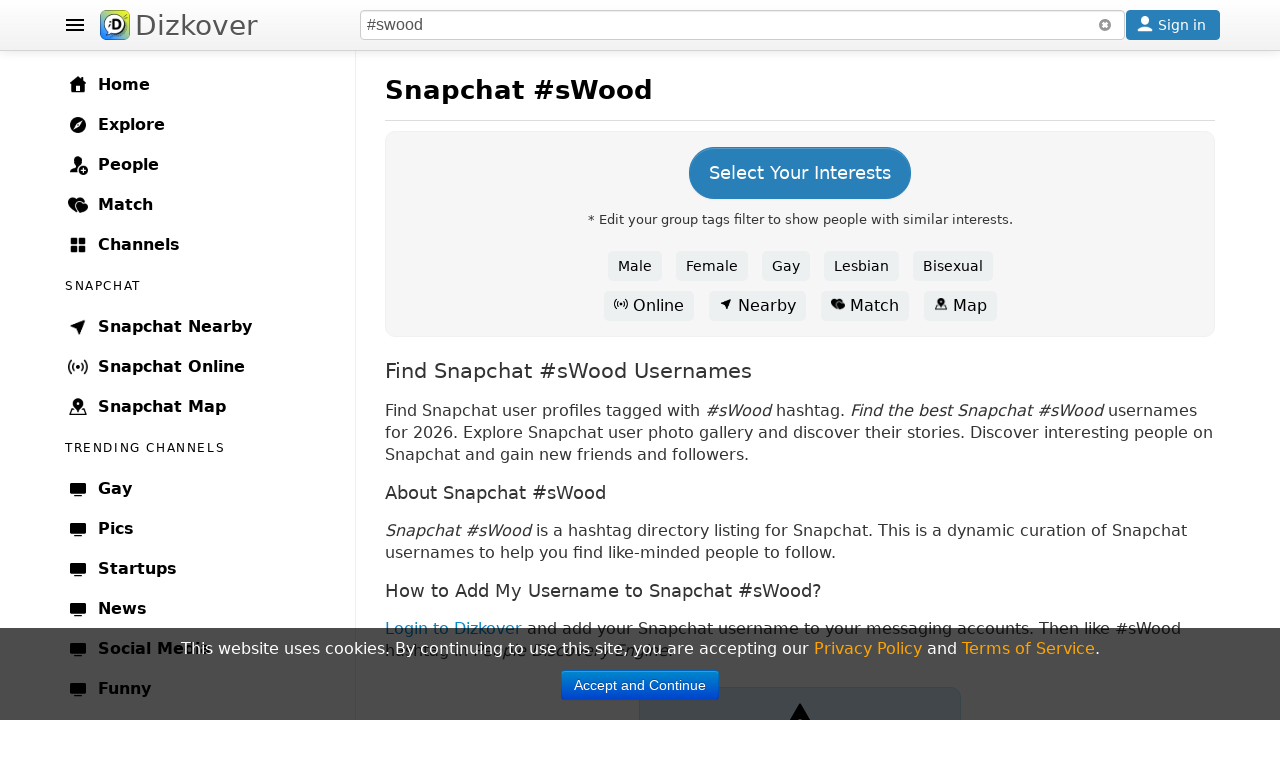

--- FILE ---
content_type: text/html; charset=UTF-8
request_url: https://www.dizkover.com/snapchat/swood
body_size: 26247
content:
<!DOCTYPE html>
<html xmlns="http://www.w3.org/1999/xhtml" xml:lang="en" lang="en" itemscope="" itemtype="http://schema.org/WebPage">
<head>
<meta http-equiv="Content-Type" content="text/html; charset=utf-8" />
<link rel="shortcut icon" type="image/x-icon" href="https://img.dizkover.com/images/favicon.1119.ico" />
<link rel="apple-touch-icon" sizes="167x167" href="https://img.dizkover.com/images/favicon-167x167.1119.png" />
<link rel="apple-touch-icon" sizes="180x180" href="https://img.dizkover.com/images/favicon-180x180.1119.png" />
<meta name="apple-mobile-web-app-title" content="Dizkover">


<meta itemprop="name" content="Snapchat #sWood" />
<meta name="description" content="Find the best Snapchat #sWood usernames of 2026. Explore millions of Snapchat #sWood usernames with photos. Add your Snapchat and get more followers." />
<meta itemprop="description" content="Find the best Snapchat #sWood usernames of 2026. Explore millions of Snapchat #sWood usernames with photos. Add your Snapchat and get more followers." />
<meta property="fb:app_id" content="144998332352997" />
<meta property="og:url" content="https://www.dizkover.com/snapchat/swood" />
<meta property="og:title" content="Snapchat #sWood - Dizkover" />
<meta property="og:description" content="Find the best Snapchat #sWood usernames of 2026. Explore millions of Snapchat #sWood usernames with photos. Add your Snapchat and get more followers." />
<meta property="og:image" content="https://img.dizkover.com/images/logo.png" />
<meta property="twitter:card" content="summary_large_image" />
<meta property="twitter:site" content="@Dizkover" />
<meta property="twitter:title" content="Snapchat #sWood - Dizkover" />
<meta property="twitter:description" content="Find the best Snapchat #sWood usernames of 2026. Explore millions of Snapchat #sWood usernames with photos. Add your Snapchat and get more followers." />
<meta property="twitter:image" content="https://img.dizkover.com/images/logo.png" />
<meta itemprop="url" content="https://www.dizkover.com/snapchat/swood" />
<meta itemprop="primaryImageOfPage" content="https://img.dizkover.com/images/logo.png" />
<meta itemprop="thumbnailUrl" content="https://img.dizkover.com/images/logo.png" />
<meta itemprop="image" content="https://img.dizkover.com/images/logo.png" />
<meta itemprop="publisher" content="Dizkover Media, LLC" />
<meta itemprop="dateCreated" content="" />
<meta itemprop="datePublished" content="" />
<meta itemprop="dateModified" content="" />
<meta itemprop="reviewedBy" content="Dizkover Media, LLC" />
<meta itemprop="lastReviewed" content="" />
<meta name="viewport" content="width=device-width, initial-scale=1, maximum-scale=1, user-scalable=0" />
<link rel="canonical" href="https://www.dizkover.com/snapchat/swood" />
<link rel="stylesheet" type="text/css" href="https://img.dizkover.com/themes/bootstrap/css/styles.1119.min.css" />
<link rel="stylesheet" type="text/css" href="https://img.dizkover.com/assets/e3ecaab1/css/bootstrap.min.css" />
<link rel="stylesheet" type="text/css" href="https://img.dizkover.com/assets/e3ecaab1/css/bootstrap-responsive.min.css" />
<script type="text/javascript" src="https://img.dizkover.com/assets/1b1dd3f4/jquery.min.js"></script>
<script type="text/javascript" src="https://img.dizkover.com/assets/e3ecaab1/js/bootstrap.min.js"></script>
<title>Snapchat #sWood - Dizkover</title>

<script type="application/ld+json">[{"@context":"http://schema.org","@type":"WebSite","name":"Dizkover","description":"Dizkover is an app to discover interesting people to add on all socials like snapchat. Find people who share your interests, share stories, find people nearby, and find a match. Add people on snapchat, kik, and skype.","url":"https://www.dizkover.com","thumbnailUrl":"https://img.dizkover.com/images/dizkover-snapcode.png"},{"@context":"http://schema.org","@type":"Organization","name":"Dizkover Media, LLC","url":"https://www.dizkover.com","sameAs":["https://www.facebook.com/dizkover","https://twitter.com/dizkover","https://www.instagram.com/dizkover","https://www.pinterest.com/dizkover"]}]</script><script>$(document).ready(function(){ jQuery('.tags a.tag').each(function(){if ($(this).text().toLowerCase()=='#swood') {$(this).addClass('active')}}); })</script>
	<script>
	$(document).ready(function(){ 
		$('#siteMenu .category .parent a.menu-label[href="' + window.location.pathname + '"]').addClass('active');
		$('#siteMenu .category .parent a.menu-label[href="https://www.dizkover.com' + window.location.pathname + '"]').addClass('active');
		if (window.location.pathname.toLowerCase()=='/match/match') {
			$('#siteMenu .category .parent a.menu-label[href="/match"]').addClass('active');
		}
	});
	</script>
<!-- gad-nothing --!>

</head>

	<body>


<div id="menuSpot">
<div class="container" role="contentinfo" itemscope="" itemtype="http://schema.org/SiteNavigationElement">
<div id="siteMenu" class="categories" style="">
<div id="siteMenuInner" class="category" style="padding-top:15px;">

<span class="parent"><a class="menu-label" itemprop="url" href="/"><span class="menu-icon icon-home"></span> <span itemprop="name">Home</span></a></span>
<span class="parent"><a class="menu-label" itemprop="url" href="/explore"><span class="menu-icon icon-explore"></span> <span itemprop="name">Explore</span></a></span>
<span class="parent"><a class="menu-label" itemprop="url" href="/people"><span class="menu-icon icon-people"></span> <span itemprop="name">People</span></a></span>
<span style="display:none;" class="parent"><a class="menu-label" itemprop="url" href="/map"><span class="menu-icon icon-map"></span> <span itemprop="name">Map</span></a></span>
<span class="parent"><a class="menu-label" itemprop="url" href="/match" data-id="menumembers"><span class="menu-icon icon-match"></span> <span itemprop="name">Match</span></a></span>	
<span class="parent"><a class="menu-label" itemprop="url" href="/channels"><span class="menu-icon icon-channels"></span> <span itemprop="name">Channels</span></a></span>



	<div class="menu-header">
	<span class="menu-header-label"><a href="/snapchat">SNAPCHAT</a></span>
	</div>
	<span class="parent"><a class="menu-label" itemprop="url" href="https://www.dizkover.com/snapchat/nearby"><span class="menu-icon icon-nearby"></span> <span itemprop="name">Snapchat Nearby</span></a></span>
	<span class="parent"><a class="menu-label" itemprop="url" href="https://www.dizkover.com/snapchat/online"><span class="menu-icon icon-online"></span> <span itemprop="name">Snapchat Online</span></a></span>
	<span class="parent"><a class="menu-label" itemprop="url" href="https://www.dizkover.com/map/snapchat"><span class="menu-icon icon-map"></span> <span itemprop="name"> Snapchat Map</span></a></span>
	



	<div class="menu-header">
	<span class="menu-header-label"><span class="text" style="display:inline-block;">Trending Channels</span></span>
	</div>
	<span class="parent"><a class="menu-label" itemprop="url" href="https://www.dizkover.com/gay" data-id="162" data-initfollow="" data-follow="1"><span class="menu-icon icon-channel"></span> <span itemprop="name">Gay</span></a></span> <span class="parent"><a class="menu-label" itemprop="url" href="https://www.dizkover.com/pics" data-id="80" data-initfollow="" data-follow="1"><span class="menu-icon icon-channel"></span> <span itemprop="name">Pics</span></a></span> <span class="parent"><a class="menu-label" itemprop="url" href="https://www.dizkover.com/startups" data-id="158" data-initfollow="" data-follow="1"><span class="menu-icon icon-channel"></span> <span itemprop="name">Startups</span></a></span> <span class="parent"><a class="menu-label" itemprop="url" href="https://www.dizkover.com/news" data-id="2" data-initfollow="" data-follow="1"><span class="menu-icon icon-channel"></span> <span itemprop="name">News</span></a></span> <span class="parent"><a class="menu-label" itemprop="url" href="https://www.dizkover.com/social+media" data-id="3" data-initfollow="" data-follow="1"><span class="menu-icon icon-channel"></span> <span itemprop="name">Social Media</span></a></span> <span class="parent"><a class="menu-label" itemprop="url" href="https://www.dizkover.com/funny" data-id="4" data-initfollow="" data-follow="1"><span class="menu-icon icon-channel"></span> <span itemprop="name">Funny</span></a></span> <span class="parent"><a class="menu-label" itemprop="url" href="https://www.dizkover.com/entertainment" data-id="5" data-initfollow="" data-follow="1"><span class="menu-icon icon-channel"></span> <span itemprop="name">Entertainment</span></a></span> <span class="parent"><a class="menu-label" itemprop="url" href="https://www.dizkover.com/sports" data-id="6" data-initfollow="" data-follow="1"><span class="menu-icon icon-channel"></span> <span itemprop="name">Sports</span></a></span> <span class="parent"><a class="menu-label" itemprop="url" href="https://www.dizkover.com/technology" data-id="7" data-initfollow="" data-follow="1"><span class="menu-icon icon-channel"></span> <span itemprop="name">Technology</span></a></span> <span class="parent"><a class="menu-label" itemprop="url" href="https://www.dizkover.com/programming" data-id="9" data-initfollow="" data-follow="1"><span class="menu-icon icon-channel"></span> <span itemprop="name">Programming</span></a></span> 




<div class="menu-line" style="padding-top:40px;"></div>

<span class="parent"><a class="menu-label" href="/snapchat/celebrity-snapcodes"><span class="menu-icon icon-info"></span> Celebrity Snapchat</a></span>
<span class="parent"><a class="menu-label" href="https://www.dizkover.com/blog"><span class="menu-icon icon-info"></span> Blog</a></span>
<span class="parent"><a class="menu-label" href="https://www.dizkover.com/site/help/badges"><span class="menu-icon icon-info"></span> Badges</a></span>
<span class="parent"><a class="menu-label" href="https://www.dizkover.com/site/help/about"><span class="menu-icon icon-info"></span> About</a></span>
<span class="parent"><a class="menu-label" href="https://www.dizkover.com/site/help/faq"><span class="menu-icon icon-info"></span> FAQ</a></span>
<span class="parent"><a class="menu-label" href="https://www.dizkover.com/site/help/privacy"><span class="menu-icon icon-info"></span> Privacy Policy</a></span>
<span class="parent"><a class="menu-label" href="https://www.dizkover.com/site/help/terms"><span class="menu-icon icon-info"></span> Terms of Service</a></span>


<div class="menu-line" style="padding-top:40px;"></div>

<div style="text-align:center;padding:30px 10px 30px 10px;font-size:0.8rem;font-weight:300;width:280px;">
<a class="btn-social btn-social-instagram" href="https://www.instagram.com/dizkover" rel="nofollow"><span></span></a>
<a class="btn-social btn-social-facebook" href="https://www.facebook.com/dizkover" rel="nofollow"><span></span></a>
<a class="btn-social btn-social-twitter" href="https://www.twitter.com/dizkover" rel="nofollow"><span></span></a>
<a class="btn-social btn-social-pinterest" href="https://www.pinterest.com/dizkover" rel="nofollow"><span></span></a>
<br/>
<img src="https://img.dizkover.com/images/dizkover-snapcode.png" style="width:70px;height:70px;margin:10px 0 20px 0;display:inline-block;" alt="dizkover snapcode"/>
<br/>
	<div style="margin:0px 0 20px 0;">
		<span style="display:block;margin:0 0 5px;font-weight:400;font-size:14px;">Download Dizkover app</span>
		<a href="https://apps.apple.com/us/app/dizkover-find-snapchat-usernames/id1406823891?ls=1" style="cursor:pointer;display:inline-block;"><img src="https://img.dizkover.com/images/appstore-black.svg" alt="Download Dizkover: Find Snapchat Usernames on the App Store" style="width:120px;height:40px;" /></a>
		<div style="margin-top:20px;font-size:0.9rem;">
		</div>
	</div>
Copyright &copy; 2026 Dizkover Media, LLC<br/>All rights reserved.
<br/>
Dizkover is not affiliated with Snapchat, Kik, Skype, or any other services platform linked on this website.
</div>


</div>


</div><!-- #siteMenu -->
</div><!-- container -->
</div><!-- #menuSpot -->


<div id="page-load" class="modal-overlay hidden"></div>


<div id="menuBar" class="navbar hideOnEditTiles navbar-fixed-top" style="z-index:1000;">

	<div class="navbar-inner" style="height:40px;padding:5px;">
	<div class="container" style="position:relative;">
	
		<span id="open-menu" class="btn-menu"></span>
	
		<span style="position:absolute;left:40px;"><a href="https://www.dizkover.com" class="brand" title="Dizkover"><img src="https://img.dizkover.com/images/favicon.1119.ico" alt="Dizkover" style="width:30px;height:30px;border-radius:6px;background:#fff;margin:5px 5px;" />Dizkover</a></span>

		<span aria-label="Search" id="mobile-search" class="btn-search" rel="popover" style="position:absolute;right:50px;z-index:99;display:none;padding:7px;"><span class="menu-icon icon-search"></span></span>
		
		<span id="search" style="margin: 5px !important;position: absolute;right:95px;height:30px;">

		<form id="search-form">
		<input style="width: 100%;height: 30px;box-sizing: border-box;" class="main-search" type="text" name="keyword" value="#swood" placeholder="Search post, channels, #tags, or users" enterkeyhint="search">
		</form>	
		<span id="btn-search-clear" class="btn btn-link" style="position:absolute;top:0px;right:0px;margin:0px;"><i class="icon-remove-sign" style="opacity:0.5;"></i></span>
		<div class="search-word-group desktop"><div class="search-word-group-inner"></div></div>

		</span>

		<button aria-label="Close" class="btn btn-link btn-search-close icon icon-close" style="position: absolute;right: 0px;margin: 10px 5px;"></button>

		

				<span aria-label="Sign in" id="btnSignin" class="btnSignin btn btn-wire hilite" style="position: absolute;right: 5px;padding: 0px 5px; margin: 5px 0px;display: inline-block;"><span class="menu-icon icon-user icon-invert"></span> <span class="btnSignin-label">Sign in &nbsp;</span> </span>
				
		
	</div><!-- container -->
	</div>

</div>


<div class="top-space" style="height:50px"></div>


	

<div id="page" class="page people">
<div class="container">
<div id="content">
		<div id="FormSpot"></div>		
		
<div class="channelHeader">
<div class="channelHeaderInner">


	




<h1> <a href="/snapchat">Snapchat</a> #sWood</h1>
	


</div><!-- channelHeaderInner -->
</div><!-- channelHeader -->	
	



<div style="padding:10px;text-align:center;">
	<div class="ButtonGroups">

		
	<span class="btnDiscoverPeople btn btn-large btn-wire hilite" style="margin:5px 0px;border-radius:25px !important;">Select Your Interests</span>
	<span style="overflow:hidden;display:block;height:42px;">
	<span class="interest tags" style="font-size:0.8rem;font-weight:300;display:block;padding:5px;">
		* Edit your group tags filter to show people with similar interests.	
	</span>
	</span>

		
	<div style="font-size:0.9rem !important;">
	<span class="tags">	
	<a class="tag" href="/snapchat/male">Male</a>
	<a class="tag" href="/snapchat/female">Female</a>
	<a class="tag" href="/snapchat/gay">Gay</a>
	<a class="tag" href="/snapchat/lesbian">Lesbian</a>
	<a class="tag" href="/snapchat/bisexual">Bisexual</a>
	</span>
	</div>

		<div style="padding:0px 0px;">
	<span class="tags">	
	<a class="menu-icon tag" href="/snapchat/online"><span class="icon-online"></span> Online</a>
	<a class="menu-icon tag" href="/snapchat/nearby"><span class="icon-nearby"></span> Nearby</a>
	<a class="menu-icon tag" href="/match"><span class="icon-match"></span> Match</a>
	<a class="menu-icon tag" href="/map/snapchat"><span class="icon-map"></span> Map</a>
	</span>
	</div>

		

	</div>
</div>





	
	<div style="margin:10px;">
	
	<h2>Find  Snapchat  #sWood Usernames</h2>

	<p>Find  Snapchat user profiles tagged with <i> #sWood</i> hashtag. 
	<i>Find the best Snapchat #sWood</i> usernames for 2026. 
	Explore  Snapchat user photo gallery and discover their stories. 
	Discover interesting people on Snapchat and gain new friends and followers.</p>

	
		<h3>About Snapchat #sWood</h3>
	<p><i>Snapchat  #sWood</i> is a hashtag directory listing for Snapchat. 
	This is a dynamic curation of Snapchat usernames to help you find like-minded people to follow.</p>
	<h3>How to Add My Username to Snapchat #sWood?</h3>
	<p><a href="javascript:void(0);" class="btnSignin">Login to Dizkover</a> and add your Snapchat username to your messaging accounts. 
	Then like  #sWood hashtag in <i>People Discovery Engine</i>.</p>
		
	</div>

	

	
<div style="text-align:center;margin:10px 0 20px 0;">
<div class="alert alert-info" style="display:inline-block;margin:10px;padding:10px;width:300px;border-radius:10px;">
<span class="icon-warning"></span>
<div><p>There are no users with  #sWood hashtag. Please try a different interest hashtag.</p></div>
</div>
</div>


				<div id="featured-container" class="member">
		

<div class="frame userDataFrame" data-user_id="180264" data-user_name="bryan007" data-extended="1" data-noface="0" data-ip="1287173793">
<div class="frame-inner">

<span class="socialmedia">
</span>

<div style="position:relative;">
	<div class="user-img popUserModal" data-json="[base64]" data-avatar="https://img.dizkover.com/upload/img/avatar/square/bryan007.1769087867.jpg" style="background: url('https://img.dizkover.com/upload/stories/bryan007.1769087867.jpg') center/cover no-repeat;"><span class="socialmedia"><img src="https://img.dizkover.com/images/icon-snapchat-24.png" alt="snapchat"/></span><span class="match-score"><span class="icon-star icon-invert"></span> 1,170</span><span class="match-info"><span class="match-line1">🔫 Bryan 007, 27M/bi</span><span class="match-line2">🇺🇸 Englishtown, NJ</span></span></div>
	
	<div style="position:absolute;bottom:5px;left:3px;">
			<span style="text-align:left;padding:0px;height:20px;width:20px;">
																		</span>
	</div>

	
		<span class="match-score"><span class="icon-star icon-invert"></span> 1,170</span>

</div>


<div class="userInfo"> 

	<div class="btnArea" style="text-align:center;">
						<span class="popUserModal btn btn-follow btn-snapchat"><span class="icon icon-snapchat"></span> add</span>								</div>
	



	
			


				



</div>

</div><!-- frame-inner -->

<span style="position:absolute;bottom:0px;left:0px;padding:5px;"><a aria-label="Dizkover on the App Store" href="https://apps.apple.com/us/app/dizkover-find-snapchat-usernames/id1406823891?ls=1" target="_blank" rel="nofollow"><span class="icon-ios"></span></a></span>	
<span class="flag" style="position:absolute;bottom:5px;right:5px;">
		</span>	

</div><!-- frame -->

<div class="frame userDataFrame" data-user_id="34605" data-user_name="tyler007" data-extended="1" data-noface="0" data-ip="1287076184">
<div class="frame-inner">

<span class="socialmedia">
</span>

<div style="position:relative;">
	<div class="user-img popUserModal" data-json="[base64]" data-avatar="https://img.dizkover.com/upload/img/avatar/square/tyler007.1769087867.jpg" style="background: url('https://img.dizkover.com/upload/img/avatar/square/tyler007.1769087867.jpg') center/cover no-repeat;"><span class="socialmedia"><img src="https://img.dizkover.com/images/icon-snapchat-24.png" alt="snapchat"/></span><span class="match-score"><span class="icon-star icon-invert"></span> 339</span><span class="match-info"><span class="match-line1">tyler007, 19M</span><span class="match-line2">🇺🇸 San Francisco, CA</span></span></div>
	
	<div style="position:absolute;bottom:5px;left:3px;">
			<span style="text-align:left;padding:0px;height:20px;width:20px;">
																		</span>
	</div>

	
		<span class="match-score"><span class="icon-star icon-invert"></span> 339</span>

</div>


<div class="userInfo"> 

	<div class="btnArea" style="text-align:center;">
						<span class="popUserModal btn btn-follow btn-snapchat"><span class="icon icon-snapchat"></span> add</span>								</div>
	



	
			


				



</div>

</div><!-- frame-inner -->

<span style="position:absolute;bottom:0px;left:0px;padding:5px;"><a aria-label="Dizkover on the App Store" href="https://apps.apple.com/us/app/dizkover-find-snapchat-usernames/id1406823891?ls=1" target="_blank" rel="nofollow"><span class="icon-ios"></span></a></span>	
<span class="flag" style="position:absolute;bottom:5px;right:5px;">
		</span>	

</div><!-- frame -->

<div class="frame userDataFrame" data-user_id="409" data-user_name="JJfad" data-extended="1" data-noface="0" data-ip="1287076184">
<div class="frame-inner">

<span class="socialmedia">
</span>

<div style="position:relative;">
	<div class="user-img popUserModal" data-json="[base64]" data-avatar="https://img.dizkover.com/upload/img/avatar/square/JJfad.1769087867.jpg" style="background: url('https://img.dizkover.com/upload/img/avatar/square/JJfad.1769087867.jpg') center/cover no-repeat;"><span class="socialmedia"><img src="https://img.dizkover.com/images/icon-snapchat-24.png" alt="snapchat"/></span><span class="match-score"><span class="icon-star icon-invert"></span> 6,739</span><span class="match-info"><span class="match-line1">JJ Fad, 32M</span><span class="match-line2">🇺🇸 New Brunswick, NJ</span></span></div>
	
	<div style="position:absolute;bottom:5px;left:3px;">
			<span style="text-align:left;padding:0px;height:20px;width:20px;">
																		</span>
	</div>

	
		<span class="match-score"><span class="icon-star icon-invert"></span> 6,739</span>

</div>


<div class="userInfo"> 

	<div class="btnArea" style="text-align:center;">
						<span class="popUserModal btn btn-follow btn-snapchat"><span class="icon icon-snapchat"></span> add</span>								</div>
	



	
			


				



</div>

</div><!-- frame-inner -->

<span style="position:absolute;bottom:0px;left:0px;padding:5px;"><a aria-label="Dizkover on the App Store" href="https://apps.apple.com/us/app/dizkover-find-snapchat-usernames/id1406823891?ls=1" target="_blank" rel="nofollow"><span class="icon-ios"></span></a></span>	
<span class="flag" style="position:absolute;bottom:5px;right:5px;">
		</span>	

</div><!-- frame -->

<div class="frame userDataFrame" data-user_id="40375" data-user_name="amy21" data-extended="1" data-noface="0" data-ip="1800226850">
<div class="frame-inner">

<span class="socialmedia">
</span>

<div style="position:relative;">
	<div class="user-img popUserModal" data-json="[base64]" data-avatar="https://img.dizkover.com/upload/img/avatar/square/amy21.1769087867.jpg" style="background: url('https://img.dizkover.com/upload/img/avatar/square/amy21.1769087867.jpg') center/cover no-repeat;"><span class="socialmedia"><img src="https://img.dizkover.com/images/icon-snapchat-24.png" alt="snapchat"/></span><span class="match-score"><span class="icon-star icon-invert"></span> 3,887</span><span class="match-info"><span class="match-line1">Amy, 33F/bi</span><span class="match-line2">🇺🇸 New York, NY</span></span></div>
	
	<div style="position:absolute;bottom:5px;left:3px;">
			<span style="text-align:left;padding:0px;height:20px;width:20px;">
																		</span>
	</div>

	
		<span class="match-score"><span class="icon-star icon-invert"></span> 3,887</span>

</div>


<div class="userInfo"> 

	<div class="btnArea" style="text-align:center;">
						<span class="popUserModal btn btn-follow btn-snapchat"><span class="icon icon-snapchat"></span> add</span>								</div>
	



	
			


				



</div>

</div><!-- frame-inner -->

<span style="position:absolute;bottom:0px;left:0px;padding:5px;"><a aria-label="Dizkover on the App Store" href="https://apps.apple.com/us/app/dizkover-find-snapchat-usernames/id1406823891?ls=1" target="_blank" rel="nofollow"><span class="icon-ios"></span></a></span>	
<span class="flag" style="position:absolute;bottom:5px;right:5px;">
		</span>	

</div><!-- frame -->

<div class="frame userDataFrame" data-user_id="181786" data-user_name="amasian" data-extended="1" data-noface="0" data-ip="1287173793">
<div class="frame-inner">

<span class="socialmedia">
</span>

<div style="position:relative;">
	<div class="user-img popUserModal" data-json="[base64]" data-avatar="https://img.dizkover.com/upload/img/avatar/square/amasian.1769087867.jpg" style="background: url('https://img.dizkover.com/upload/img/avatar/square/amasian.1769087867.jpg') center/cover no-repeat;"><span class="socialmedia"><img src="https://img.dizkover.com/images/icon-snapchat-24.png" alt="snapchat"/></span><span class="match-score"><span class="icon-star icon-invert"></span> 3,873</span><span class="match-info"><span class="match-line1">aMAsian, 29F</span><span class="match-line2">🇺🇸 Miami, Florida</span></span></div>
	
	<div style="position:absolute;bottom:5px;left:3px;">
			<span style="text-align:left;padding:0px;height:20px;width:20px;">
																		</span>
	</div>

	
		<span class="match-score"><span class="icon-star icon-invert"></span> 3,873</span>

</div>


<div class="userInfo"> 

	<div class="btnArea" style="text-align:center;">
						<span class="popUserModal btn btn-follow btn-snapchat"><span class="icon icon-snapchat"></span> add</span>								</div>
	



	
			


				



</div>

</div><!-- frame-inner -->

<span style="position:absolute;bottom:0px;left:0px;padding:5px;"><a aria-label="Dizkover on the App Store" href="https://apps.apple.com/us/app/dizkover-find-snapchat-usernames/id1406823891?ls=1" target="_blank" rel="nofollow"><span class="icon-ios"></span></a></span>	
<span class="flag" style="position:absolute;bottom:5px;right:5px;">
		</span>	

</div><!-- frame -->

<div class="frame userDataFrame" data-user_id="70823" data-user_name="Kevi_Kev" data-extended="1" data-noface="0" data-ip="1113031779">
<div class="frame-inner">

<span class="socialmedia">
</span>

<div style="position:relative;">
	<div class="user-img popUserModal" data-json="[base64]" data-avatar="https://img.dizkover.com/upload/img/avatar/square/Kevi_Kev.1769087867.jpg" style="background: url('https://img.dizkover.com/upload/img/avatar/square/Kevi_Kev.1769087867.jpg') center/cover no-repeat;"><span class="socialmedia"><img src="https://img.dizkover.com/images/icon-snapchat-24.png" alt="snapchat"/><img src="https://img.dizkover.com/images/icon-kik-24.png" alt="kik"/></span><span class="match-score"><span class="icon-star icon-invert"></span> 280</span><span class="match-info"><span class="match-line1">Kevin K, 36M</span><span class="match-line2">🇺🇸 Charlotte, North Carolina</span></span></div>
	
	<div style="position:absolute;bottom:5px;left:3px;">
			<span style="text-align:left;padding:0px;height:20px;width:20px;">
																		</span>
	</div>

	
		<span class="match-score"><span class="icon-star icon-invert"></span> 280</span>

</div>


<div class="userInfo"> 

	<div class="btnArea" style="text-align:center;">
						<span class="popUserModal btn btn-follow btn-snapchat"><span class="icon icon-snapchat"></span> add</span>								</div>
	



	
			


				



</div>

</div><!-- frame-inner -->

<span class="flag" style="position:absolute;bottom:5px;right:5px;">
		</span>	

</div><!-- frame -->

<div class="frame userDataFrame" data-user_id="188802" data-user_name="LorenSnap" data-extended="1" data-noface="0" data-ip="1800258682">
<div class="frame-inner">

<span class="socialmedia">
</span>

<div style="position:relative;">
	<div class="user-img popUserModal" data-json="[base64]" data-avatar="https://img.dizkover.com/upload/img/avatar/square/LorenSnap.1769087867.jpg" style="background: url('https://img.dizkover.com/upload/img/avatar/square/LorenSnap.1769087867.jpg') center/cover no-repeat;"><span class="socialmedia"><img src="https://img.dizkover.com/images/icon-snapchat-24.png" alt="snapchat"/><img src="https://img.dizkover.com/images/icon-kik-24.png" alt="kik"/></span><span class="match-score"><span class="icon-star icon-invert"></span> 252</span><span class="match-info"><span class="match-line1">Loren Snaps, 30F</span><span class="match-line2">🇺🇸 Englishtown, NJ</span></span></div>
	
	<div style="position:absolute;bottom:5px;left:3px;">
			<span style="text-align:left;padding:0px;height:20px;width:20px;">
																		</span>
	</div>

	
		<span class="match-score"><span class="icon-star icon-invert"></span> 252</span>

</div>


<div class="userInfo"> 

	<div class="btnArea" style="text-align:center;">
						<span class="popUserModal btn btn-follow btn-snapchat"><span class="icon icon-snapchat"></span> add</span>								</div>
	



	
			


				



</div>

</div><!-- frame-inner -->

<span style="position:absolute;bottom:0px;left:0px;padding:5px;"><a aria-label="Dizkover on the App Store" href="https://apps.apple.com/us/app/dizkover-find-snapchat-usernames/id1406823891?ls=1" target="_blank" rel="nofollow"><span class="icon-ios"></span></a></span>	
<span class="flag" style="position:absolute;bottom:5px;right:5px;">
		</span>	

</div><!-- frame -->

<div class="frame userDataFrame" data-user_id="3372" data-user_name="Danzinga" data-extended="1" data-noface="0" data-ip="1323565181">
<div class="frame-inner">

<span class="socialmedia">
</span>

<div style="position:relative;">
	<div class="user-img popUserModal" data-json="[base64]" data-avatar="https://img.dizkover.com/upload/img/avatar/square/Danzinga.1769087867.jpg" style="background: url('https://img.dizkover.com/upload/img/avatar/square/Danzinga.1769087867.jpg') center/cover no-repeat;"><span class="socialmedia"><img src="https://img.dizkover.com/images/icon-snapchat-24.png" alt="snapchat"/></span><span class="match-score"><span class="icon-star icon-invert"></span> 120</span><span class="match-info"><span class="match-line1">Dan, 34M</span><span class="match-line2">🇪🇸 Barcelona, Barcelona</span></span></div>
	
	<div style="position:absolute;bottom:5px;left:3px;">
			<span style="text-align:left;padding:0px;height:20px;width:20px;">
																		</span>
	</div>

	
		<span class="match-score"><span class="icon-star icon-invert"></span> 120</span>

</div>


<div class="userInfo"> 

	<div class="btnArea" style="text-align:center;">
						<span class="popUserModal btn btn-follow btn-snapchat"><span class="icon icon-snapchat"></span> add</span>								</div>
	



	
			


				



</div>

</div><!-- frame-inner -->

<span style="position:absolute;bottom:0px;left:0px;padding:5px;"><a aria-label="Dizkover on the App Store" href="https://apps.apple.com/us/app/dizkover-find-snapchat-usernames/id1406823891?ls=1" target="_blank" rel="nofollow"><span class="icon-ios"></span></a></span>	
<span class="flag" style="position:absolute;bottom:5px;right:5px;">
		</span>	

</div><!-- frame -->

<div class="frame userDataFrame" data-user_id="78" data-user_name="DonJuan" data-extended="1" data-noface="0" data-ip="1220425596">
<div class="frame-inner">

<span class="socialmedia">
</span>

<div style="position:relative;">
	<div class="user-img popUserModal" data-json="[base64]" data-avatar="https://img.dizkover.com/upload/img/avatar/square/DonJuan.1769087867.jpg" style="background: url('https://img.dizkover.com/upload/img/avatar/square/DonJuan.1769087867.jpg') center/cover no-repeat;"><span class="socialmedia"><img src="https://img.dizkover.com/images/icon-snapchat-24.png" alt="snapchat"/><img src="https://img.dizkover.com/images/icon-kik-24.png" alt="kik"/></span><span class="match-score"><span class="icon-star icon-invert"></span> 1,334</span><span class="match-info"><span class="match-line1">DonJuan, 22M</span><span class="match-line2">🇺🇸 Bayonne, NJ</span></span></div>
	
	<div style="position:absolute;bottom:5px;left:3px;">
			<span style="text-align:left;padding:0px;height:20px;width:20px;">
																		</span>
	</div>

	
		<span class="match-score"><span class="icon-star icon-invert"></span> 1,334</span>

</div>


<div class="userInfo"> 

	<div class="btnArea" style="text-align:center;">
						<span class="popUserModal btn btn-follow btn-snapchat"><span class="icon icon-snapchat"></span> add</span>								</div>
	



	
			


				



</div>

</div><!-- frame-inner -->

<span style="position:absolute;bottom:0px;left:0px;padding:5px;"><a aria-label="Dizkover on the App Store" href="https://apps.apple.com/us/app/dizkover-find-snapchat-usernames/id1406823891?ls=1" target="_blank" rel="nofollow"><span class="icon-ios"></span></a></span>	
<span class="flag" style="position:absolute;bottom:5px;right:5px;">
		</span>	

</div><!-- frame -->

<div class="frame userDataFrame" data-user_id="325" data-user_name="rossdboss123" data-extended="1" data-noface="0" data-ip="1287076184">
<div class="frame-inner">

<span class="socialmedia">
</span>

<div style="position:relative;">
	<div class="user-img popUserModal" data-json="[base64]" data-avatar="https://img.dizkover.com/upload/img/avatar/square/rossdboss123.1769087867.jpg" style="background: url('https://img.dizkover.com/upload/img/avatar/square/rossdboss123.1769087867.jpg') center/cover no-repeat;"><span class="socialmedia"><img src="https://img.dizkover.com/images/icon-snapchat-24.png" alt="snapchat"/><img src="https://img.dizkover.com/images/icon-kik-24.png" alt="kik"/><img src="https://img.dizkover.com/images/icon-skype-24.png" alt="skype"/></span><span class="match-score"><span class="icon-star icon-invert"></span> 3,746</span><span class="match-info"><span class="match-line1">Ross d'Bossier, 31M</span><span class="match-line2">🇺🇸 Marlboro, New Jersey</span></span></div>
	
	<div style="position:absolute;bottom:5px;left:3px;">
			<span style="text-align:left;padding:0px;height:20px;width:20px;">
																		</span>
	</div>

	
		<span class="match-score"><span class="icon-star icon-invert"></span> 3,746</span>

</div>


<div class="userInfo"> 

	<div class="btnArea" style="text-align:center;">
						<span class="popUserModal btn btn-follow btn-snapchat"><span class="icon icon-snapchat"></span> add</span>								</div>
	



	
			


				



</div>

</div><!-- frame-inner -->

<span style="position:absolute;bottom:0px;left:0px;padding:5px;"><a aria-label="Dizkover on the App Store" href="https://apps.apple.com/us/app/dizkover-find-snapchat-usernames/id1406823891?ls=1" target="_blank" rel="nofollow"><span class="icon-ios"></span></a></span>	
<span class="flag" style="position:absolute;bottom:5px;right:5px;">
		</span>	

</div><!-- frame -->

<div class="frame userDataFrame" data-user_id="107925" data-user_name="HotMami" data-extended="1" data-noface="0" data-ip="1182459228">
<div class="frame-inner">

<span class="socialmedia">
</span>

<div style="position:relative;">
	<div class="user-img popUserModal" data-json="[base64]" data-avatar="https://img.dizkover.com/upload/img/avatar/square/HotMami.1769087867.jpg" style="background: url('https://img.dizkover.com/upload/img/avatar/square/HotMami.1769087867.jpg') center/cover no-repeat;"><span class="socialmedia"><img src="https://img.dizkover.com/images/icon-snapchat-24.png" alt="snapchat"/></span><span class="match-score"><span class="icon-star icon-invert"></span> 1,232</span><span class="match-info"><span class="match-line1">T, 31F</span><span class="match-line2">🇺🇸 Englishtown, NJ</span></span></div>
	
	<div style="position:absolute;bottom:5px;left:3px;">
			<span style="text-align:left;padding:0px;height:20px;width:20px;">
																		</span>
	</div>

	
		<span class="match-score"><span class="icon-star icon-invert"></span> 1,232</span>

</div>


<div class="userInfo"> 

	<div class="btnArea" style="text-align:center;">
						<span class="popUserModal btn btn-follow btn-snapchat"><span class="icon icon-snapchat"></span> add</span>								</div>
	



	
			


				



</div>

</div><!-- frame-inner -->

<span style="position:absolute;bottom:0px;left:0px;padding:5px;"><a aria-label="Dizkover on the App Store" href="https://apps.apple.com/us/app/dizkover-find-snapchat-usernames/id1406823891?ls=1" target="_blank" rel="nofollow"><span class="icon-ios"></span></a></span>	
<span class="flag" style="position:absolute;bottom:5px;right:5px;">
		</span>	

</div><!-- frame -->

<div class="frame userDataFrame" data-user_id="308908" data-user_name="kiana4502" data-extended="1" data-noface="0" data-ip="1674264935">
<div class="frame-inner">

<span class="socialmedia">
</span>

<div style="position:relative;">
	<div class="user-img popUserModal" data-json="[base64]" data-avatar="https://img.dizkover.com/upload/img/avatar/square/kiana4502.1769087867.jpg" style="background: url('https://img.dizkover.com/upload/img/avatar/square/kiana4502.1769087867.jpg') center/cover no-repeat;"><span class="socialmedia"><img src="https://img.dizkover.com/images/icon-snapchat-24.png" alt="snapchat"/></span><span class="match-score"><span class="icon-star icon-invert"></span> 287</span><span class="match-info"><span class="match-line1">Kiana, 23F/bi</span><span class="match-line2">🇺🇸 US</span></span></div>
	
	<div style="position:absolute;bottom:5px;left:3px;">
			<span style="text-align:left;padding:0px;height:20px;width:20px;">
																		</span>
	</div>

	
		<span class="match-score"><span class="icon-star icon-invert"></span> 287</span>

</div>


<div class="userInfo"> 

	<div class="btnArea" style="text-align:center;">
						<span class="popUserModal btn btn-follow btn-snapchat"><span class="icon icon-snapchat"></span> add</span>								</div>
	



	
			


				



</div>

</div><!-- frame-inner -->

<span style="position:absolute;bottom:0px;left:0px;padding:5px;"><a aria-label="Dizkover on the App Store" href="https://apps.apple.com/us/app/dizkover-find-snapchat-usernames/id1406823891?ls=1" target="_blank" rel="nofollow"><span class="icon-ios"></span></a></span>	
<span class="flag" style="position:absolute;bottom:5px;right:5px;">
		</span>	

</div><!-- frame -->		</div>
				

		

	
	
	

	
	
<div class="collection" id="yw1">
<div class="portlet-decoration">
<div class="portlet-title"><h2>Trending Stories</h2></div>
</div>
<div class="portlet-content">

<div class="bgimg" style="position: relative;">
<div class="bgimg-inner gotolink lazy" data-href="https://www.dizkover.com/story/96274/_" title="" data-bg="https://img.dizkover.com/upload/img/thumb/742963-17690211177603-_.jpg" data-style="background-image:url('https://img.dizkover.com/upload/img/thumb/742963-17690211177603-_.jpg');">
 

<span class="userInfoFrame">
<span class="badge badge-warning"><span class="icon-heart icon-white"></span> <span style="vertical-align:bottom;">3</span></span>
</span>

<div class="itemText">
</div>

</div>

<div class="bgimg-gradient">▶︎</div>

<div class="userDataFrame">
<span class="img-avatar-thumb popUserModal" data-json="[base64]" data-avatar="https://img.dizkover.com/upload/img/avatar/square/nikky101.1769087867.jpg" style="background-image: url('https://img.dizkover.com/upload/img/avatar/thumb/nikky101.1769087867.jpg');"></span></div>
</div>
<div class="bgimg" style="position: relative;">
<div class="bgimg-inner gotolink lazy" data-href="https://www.dizkover.com/story/96273/_" title="" data-bg="https://img.dizkover.com/upload/img/thumb/742135-17690203054603-_.jpg" data-style="background-image:url('https://img.dizkover.com/upload/img/thumb/742135-17690203054603-_.jpg');">
 

<span class="userInfoFrame">
<span class="badge badge-warning"><span class="icon-heart icon-white"></span> <span style="vertical-align:bottom;">0</span></span>
</span>

<div class="itemText">
</div>

</div>

<div class="bgimg-gradient">▶︎</div>

<div class="userDataFrame">
<span class="img-avatar-thumb popUserModal" data-json="[base64]" data-avatar="https://img.dizkover.com/upload/img/avatar/square/Liam0.1769087867.jpg" style="background-image: url('https://img.dizkover.com/upload/img/avatar/thumb/Liam0.1769087867.jpg');"></span></div>
</div>
<div class="bgimg" style="position: relative;">
<div class="bgimg-inner gotolink lazy" data-href="https://www.dizkover.com/story/96247/_" title="" data-bg="https://img.dizkover.com/upload/vid/preview/744799-17689668165308-_.jpg" data-style="background-image:url('https://img.dizkover.com/upload/vid/preview/744799-17689668165308-_.jpg');">
	<span class="play-outer"><span class="play-small icon-play icon-invert" data-action="loadvid"></span></span>
 

<span class="userInfoFrame">
<span class="badge badge-warning"><span class="icon-heart icon-white"></span> <span style="vertical-align:bottom;">0</span></span>
</span>

<div class="itemText">
</div>

</div>

<div class="bgimg-gradient">▶︎</div>

<div class="userDataFrame">
<span class="img-avatar-thumb popUserModal" data-json="[base64]" data-avatar="https://img.dizkover.com/upload/img/avatar/square/serah_2009.1769087867.jpg" style="background-image: url('https://img.dizkover.com/upload/img/avatar/thumb/serah_2009.1769087867.jpg');"></span></div>
</div>
<div class="bgimg" style="position: relative;">
<div class="bgimg-inner gotolink lazy" data-href="https://www.dizkover.com/story/96245/_" title="" data-bg="https://img.dizkover.com/upload/img/thumb/744799-17689667406594-_.jpg" data-style="background-image:url('https://img.dizkover.com/upload/img/thumb/744799-17689667406594-_.jpg');">
 

<span class="userInfoFrame">
<span class="badge badge-warning"><span class="icon-heart icon-white"></span> <span style="vertical-align:bottom;">0</span></span>
</span>

<div class="itemText">
</div>

</div>

<div class="bgimg-gradient">▶︎</div>

<div class="userDataFrame">
<span class="img-avatar-thumb popUserModal" data-json="[base64]" data-avatar="https://img.dizkover.com/upload/img/avatar/square/serah_2009.1769087867.jpg" style="background-image: url('https://img.dizkover.com/upload/img/avatar/thumb/serah_2009.1769087867.jpg');"></span></div>
</div>
<div class="bgimg" style="position: relative;">
<div class="bgimg-inner gotolink lazy" data-href="https://www.dizkover.com/story/96237/hmuuu" title="Hmuuu" data-bg="https://img.dizkover.com/upload/img/thumb/743885-17689541787613-hmuuu.jpg" data-style="background-image:url('https://img.dizkover.com/upload/img/thumb/743885-17689541787613-hmuuu.jpg');">
 

<span class="userInfoFrame">
<span class="badge badge-warning"><span class="icon-heart icon-white"></span> <span style="vertical-align:bottom;">3</span></span>
</span>

<div class="itemText">
<h3 class="text"><a href="https://www.dizkover.com/story/96237/hmuuu" title="Hmuuu">
Hmuuu</a></h3>
</div>

</div>

<div class="bgimg-gradient">▶︎</div>

<div class="userDataFrame">
<span class="img-avatar-thumb popUserModal" data-json="[base64]" data-avatar="https://img.dizkover.com/upload/img/avatar/square/rosyruin.1769087867.jpg" style="background-image: url('https://img.dizkover.com/upload/img/avatar/thumb/rosyruin.1769087867.jpg');"></span></div>
</div>
<div class="bgimg" style="position: relative;">
<div class="bgimg-inner gotolink lazy" data-href="https://www.dizkover.com/story/96198/_" title="" data-bg="https://img.dizkover.com/upload/img/thumb/744455-17688698586308-_.jpg" data-style="background-image:url('https://img.dizkover.com/upload/img/thumb/744455-17688698586308-_.jpg');">
 

<span class="userInfoFrame">
<span class="badge badge-warning"><span class="icon-heart icon-white"></span> <span style="vertical-align:bottom;">2</span></span>
</span>

<div class="itemText">
</div>

</div>

<div class="bgimg-gradient">▶︎</div>

<div class="userDataFrame">
<span class="img-avatar-thumb popUserModal" data-json="[base64]" data-avatar="https://img.dizkover.com/upload/img/avatar/square/trelldauno.1769087867.jpg" style="background-image: url('https://img.dizkover.com/upload/img/avatar/thumb/trelldauno.1769087867.jpg');"></span></div>
</div>
<div class="bgimg" style="position: relative;">
<div class="bgimg-inner gotolink lazy" data-href="https://www.dizkover.com/story/96187/_" title="" data-bg="https://img.dizkover.com/upload/vid/preview/744273-17688562211057-_.jpg" data-style="background-image:url('https://img.dizkover.com/upload/vid/preview/744273-17688562211057-_.jpg');">
	<span class="play-outer"><span class="play-small icon-play icon-invert" data-action="loadvid"></span></span>
 

<span class="userInfoFrame">
<span class="badge badge-warning"><span class="icon-heart icon-white"></span> <span style="vertical-align:bottom;">0</span></span>
</span>

<div class="itemText">
</div>

</div>

<div class="bgimg-gradient">▶︎</div>

<div class="userDataFrame">
<span class="img-avatar-thumb popUserModal" data-json="[base64]" data-avatar="https://img.dizkover.com/upload/img/avatar/square/byrne6849.1769087867.jpg" style="background-image: url('https://img.dizkover.com/upload/img/avatar/thumb/byrne6849.1769087867.jpg');"></span></div>
</div>
<div class="bgimg" style="position: relative;">
<div class="bgimg-inner gotolink lazy" data-href="https://www.dizkover.com/story/96142/_" title="" data-bg="https://img.dizkover.com/upload/vid/preview/492287-17687702906199-_.jpg" data-style="background-image:url('https://img.dizkover.com/upload/vid/preview/492287-17687702906199-_.jpg');">
	<span class="play-outer"><span class="play-small icon-play icon-invert" data-action="loadvid"></span></span>
 

<span class="userInfoFrame">
<span class="badge badge-warning"><span class="icon-heart icon-white"></span> <span style="vertical-align:bottom;">6</span></span>
</span>

<div class="itemText">
</div>

</div>

<div class="bgimg-gradient">▶︎</div>

<div class="userDataFrame">
<span class="img-avatar-thumb popUserModal" data-json="[base64]" data-avatar="https://img.dizkover.com/upload/img/avatar/square/Maroy2sexyyy.1769087867.jpg" style="background-image: url('https://img.dizkover.com/upload/img/avatar/thumb/Maroy2sexyyy.1769087867.jpg');"></span></div>
</div>
<div class="bgimg" style="position: relative;">
<div class="bgimg-inner gotolink lazy" data-href="https://www.dizkover.com/story/96137/_" title="" data-bg="https://img.dizkover.com/upload/vid/preview/743867-17687621175128-_.jpg" data-style="background-image:url('https://img.dizkover.com/upload/vid/preview/743867-17687621175128-_.jpg');">
	<span class="play-outer"><span class="play-small icon-play icon-invert" data-action="loadvid"></span></span>
 

<span class="userInfoFrame">
<span class="badge badge-warning"><span class="icon-heart icon-white"></span> <span style="vertical-align:bottom;">0</span></span>
</span>

<div class="itemText">
</div>

</div>

<div class="bgimg-gradient">▶︎</div>

<div class="userDataFrame">
<span class="img-avatar-thumb popUserModal" data-json="[base64]" data-avatar="https://img.dizkover.com/upload/img/avatar/square/treygod2414.1769087867.jpg" style="background-image: url('https://img.dizkover.com/upload/img/avatar/thumb/treygod2414.1769087867.jpg');"></span></div>
</div>
<div class="bgimg" style="position: relative;">
<div class="bgimg-inner gotolink lazy" data-href="https://www.dizkover.com/story/96118/_" title="" data-bg="https://img.dizkover.com/upload/img/thumb/743772-17687347019317-_.jpg" data-style="background-image:url('https://img.dizkover.com/upload/img/thumb/743772-17687347019317-_.jpg');">
 

<span class="userInfoFrame">
<span class="badge badge-warning"><span class="icon-heart icon-white"></span> <span style="vertical-align:bottom;">0</span></span>
</span>

<div class="itemText">
</div>

</div>

<div class="bgimg-gradient">▶︎</div>

<div class="userDataFrame">
<span class="img-avatar-thumb popUserModal" data-json="[base64]" data-avatar="https://img.dizkover.com/upload/img/avatar/square/sikkid99.1769087867.jpg" style="background-image: url('https://img.dizkover.com/upload/img/avatar/thumb/sikkid99.1769087867.jpg');"></span></div>
</div>
<div class="bgimg" style="position: relative;">
<div class="bgimg-inner gotolink lazy" data-href="https://www.dizkover.com/story/96094/add-mee" title="Add Mee 😉" data-bg="https://img.dizkover.com/upload/img/thumb/723148-17686919623743-add-mee.jpg" data-style="background-image:url('https://img.dizkover.com/upload/img/thumb/723148-17686919623743-add-mee.jpg');">
 

<span class="userInfoFrame">
<span class="badge badge-warning"><span class="icon-heart icon-white"></span> <span style="vertical-align:bottom;">8</span></span>
</span>

<div class="itemText">
<h3 class="text"><a href="https://www.dizkover.com/story/96094/add-mee" title="Add Mee 😉">
Add Mee 😉</a></h3>
</div>

</div>

<div class="bgimg-gradient">▶︎</div>

<div class="userDataFrame">
<span class="img-avatar-thumb popUserModal" data-json="[base64]" data-avatar="https://img.dizkover.com/upload/img/avatar/square/adam_a2554.1769087867.jpg" style="background-image: url('https://img.dizkover.com/upload/img/avatar/thumb/adam_a2554.1769087867.jpg');"></span></div>
</div>
<div class="bgimg" style="position: relative;">
<div class="bgimg-inner gotolink lazy" data-href="https://www.dizkover.com/story/96086/_" title="" data-bg="https://img.dizkover.com/upload/img/thumb/743473-17686728755556-_.jpg" data-style="background-image:url('https://img.dizkover.com/upload/img/thumb/743473-17686728755556-_.jpg');">
 

<span class="userInfoFrame">
<span class="badge badge-warning"><span class="icon-heart icon-white"></span> <span style="vertical-align:bottom;">13</span></span>
</span>

<div class="itemText">
</div>

</div>

<div class="bgimg-gradient">▶︎</div>

<div class="userDataFrame">
<span class="img-avatar-thumb popUserModal" data-json="[base64]" data-avatar="https://img.dizkover.com/upload/img/avatar/square/daylovee2.1769087867.jpg" style="background-image: url('https://img.dizkover.com/upload/img/avatar/thumb/daylovee2.1769087867.jpg');"></span></div>
</div></div>
</div>	
	





	
<script type="text/javascript">
function getGeolocation(position) {
	console.log('position:'+position);
	var lat = position.coords.latitude;
	var lon = position.coords.longitude;

	jQuery.ajax({
        url:'/ajax/updategeolocation',
        type:'post',dataType:'json',
		data:{lat:lat,lon:lon},
		timeout:10000,
		beforeSend:function(){ $('.btnGetLocation').text('wait...');},
		success:function(o) {
			console.log('0='+o)
   			if (o.out==0) {
   	 			location.reload();
   			} else {
   				$(".errorMessage").html("Error getting location.");
   				$(".btnGetLocation").text("Try Again...");
   			}
        },
       	error:function(x, t, m) {
        	if (t==="timeout") {
   				$(".errorMessage").html("Timeout");
            } else {
   				$(".errorMessage").html("HTTP ERROR: "+x.status);
            }
			$(".btnGetLocation").text("Try Again...");
        }
    });    
}

function errorHandler(error) {
  	switch(error.code) {
    	case error.PERMISSION_DENIED:
        	$(".errorMessage").html("<p>LOCATION UNKNOWN</p>\
                	<p>Go to your browser settings and allow Dizkover.com to access your location then try again.</p>\
                	Instruction to reset location service:\
                	<ul style=\"text-align:left;\">\
                	<li>Safari Browser: Go to Settings > General > Reset > Reset Location & Privacy.</li>\
                	<li>Chrome Browser: Go to Preference > Content Settings > Location > Manage Exceptions > Remove block on Dizkover.com then reload this page.</li>\
                	</ul>\
                	");
      		break;
    	case error.POSITION_UNAVAILABLE:
    	 	$(".errorMessage").html("<p>LOCATION UNAVAILABLE</p>");
      		break;
    	case error.TIMEOUT:
    	 	$(".errorMessage").html("<p>REQUEST TIMEOUT</p>");
      		break;
    	case error.UNKNOWN_ERROR:
    	 	$(".errorMessage").html("<p>UNKNOWN ERROR</p>");
      		break;
     	default:
         	break;
    }
	$(".btnGetLocation").text("Try Again");
}

jQuery('body').on('click','.btnGetLocation', function(){
	if (navigator.geolocation) {
		$(this).text("Loading...");
		navigator.geolocation.getCurrentPosition(getGeolocation,errorHandler,{maximumAge:60000, timeout:10000, enableHighAccuracy:true});
	} else {
	 	$(".errorMessage").html("<p>BROWSER NOT SUPPORTED</p>");
	}
});

</script>
	</div>
</div>
</div><!-- page -->


<script>
jQuery('body').on('click','.loadData',function(){
	var data 				= JSON.parse($(this).attr('data-json'));
	$container				= $('#'+data.container);
	controller 				= data.controller;
	search_keyword = '';
			searchby 				= 'tag';
		search_keyword			= 'swood';
			social 					= data.social;
	action 					= data.action;
	mason_container_name 	= data.masonid;
	mason_container_class 	= data.masonclass;
	showSignin				= 1;

	btnLoadMoreName = 'btnLoadMore_'+Math.random().toString(36).slice(2);
	btnLoadMoreId = '#'+btnLoadMoreName;
	$(btnLoadMoreId+":not(.btnSignin):not(.try-again):not(.disabled):not(.page-loading)").live("click", function(e){ 
		loadQueue();
	});
	

	$container.empty();
	$container.html('<div id="'+mason_container_name+'" class="'+mason_container_class+'"/><div style="margin:5px;text-align:center;"><button id="'+btnLoadMoreName+'" class="btnLoadMore"></button></div>');
	$mason_container = $('#'+mason_container_name);
	
	/*set active search tab*/
	$(this).closest('ul').find('li').removeClass('active');
	$(this).closest('li').addClass('active');
			
	loadData();
});

//$('.loadData:first').trigger('click');
</script>








<!-- SEARCH BAR -->
<div id="search-header" class="nav-tab-wrapper" style="display:none;">
<div class="container" style="height:40px;overflow:hidden;">
	<ul id="search-tabs" class="mainNav nav nav-tabs">
	<li class="btnSearchClose">&#x2715;</li>
	<li class="tab " data-json='{"controller":"posts","action":"trending","container":"search-container","masonid":"search-items","masonclass":"items"}' data-label="Search posts..."><span class="tab-inner"><span class="tab-icon section-icon star"></span><span class="tab-label">Top</span></span></li>	
	<li class="tab " data-json='{"controller":"posts","action":"new","container":"search-container","masonid":"search-items","masonclass":"items"}' data-label="Search posts..."><span class="tab-inner"><span class="tab-icon section-icon latest"></span><span class="tab-label">Latest</span></span></li>		
	<li class="tab " data-json='{"controller":"channels","action":"trending","container":"search-container","masonid":"search-channels","masonclass":"channels"}' data-label="Search channels..."><span class="tab-inner"><span class="tab-icon section-icon channel-icon"></span><span class="tab-label">Channels</span></span></li>
	<li class="tab " data-json='{"controller":"users","action":"active","container":"search-container","masonid":"search-member","masonclass":"member"}' data-label="Search people..."><span class="tab-inner"><span class="tab-icon section-icon people"></span><span class="tab-label">People</span></span></li>
	</ul>
</div>
</div>
<div id="search-container" class="container" style="padding-top:40px;padding-bottom:50px;display:none;"></div>



	<script type="text/javascript">
	jQuery("body").on("click",".alertClose",function(){ 
		$(".siteMessage").remove();
		$("#page").css({"opacity":"1"});
	});
	jQuery(function($) {
		$(".item-tooltip").tooltip();
		$(".user-tooltip").tooltip();
			jQuery(document).mouseup(function(e){ 
			    var popocontainer = jQuery(".popover");
			    if (popocontainer.has(e.target).length === 0){
			        jQuery(".popover").toggleClass("in").remove();
			    }
			});
			
			
			$(".pop-user-info").popover({
				title: null,
			  	trigger: "manual",
			  	animate: false,
			  	html: true,
			  	placement: "top",
			}).click(function(e) {
				e.preventDefault();
			}).mouseenter(function(e) {
				$(".pop-user-info").not(this).popover("hide"); //all but this
				$(this).popover("show");
				checkFollowingPeople();
			});	
	
		$(".external-link").popover({
			  	trigger: "manual",
			  	animate: false,
			  	html: true,
			  	placement: "top",
			}).click(function(e) {
				$(this).popover("show");
			});	
					
	});
	</script>
	
<script>
$("#share-button").html("" +
		"<a href=\"#\""+
		"onclick=\""+
		"    window.open("+
		"      'https://www.facebook.com/sharer/sharer.php?u='+encodeURIComponent(location.href), "+
		"      'facebook-share-dialog', "+
		"      'width=626,height=436'); "+
		"    return false;\">"+
		"  <span class=\"btn-share bkgd-facebook\"><i class=\"iconfacebook\"></i> Share</span>"+
		"</a>"+
		"<a href=\"https://plus.google.com/share?url="+encodeURIComponent(location.href)+"\" "+
		"	onclick=\"javascript:window.open(this.href,'', 'menubar=no,toolbar=no,resizable=yes,scrollbars=yes,height=436,width=600');return false;\">"+
		"<span class=\"btn-share bkgd-gplus\"><i class=\"icongplus\"></i> Share</span></a>"+
		"<a href=\"https://twitter.com/intent/tweet?url="+encodeURIComponent(location.href)+"&text="+encodeURIComponent($(document).attr('title'))+"\" "+
		"   onclick=\"javascript:window.open(this.href,'', 'menubar=no,toolbar=no,resizable=yes,scrollbars=yes,height=436,width=600');return false;\">"+
		"<span class=\"btn-share bkgd-twitter\"><i class=\"icontwitter\"></i> Tweet</span></a>"+
		"");
</script>







<!-- User -->
<div id="userdata" data-user_id="" data-isguest="1" data-hasextended="0"></div>

<!-- Generic Alert Modal -->
<div id="alertModal" class="modal hide" style="z-index:3000;">
<div class="modal-header"><a class="close" data-dismiss="modal">&times;</a>
<div id="alertTitle" style="font-weight:600;font-size:16px;padding:4px 0px;">Alert!</div>
</div>
<div id="alertMessage" class="modal-body"></div>
<div class="modal-footer"><a data-dismiss="modal" class="btn" href="#">Close</a></div>
</div>
<!-- Other Modal Type e.g. item tags -->
<div id="alertPopup" class="modal hide" style="z-index:3000;"></div>
<div id="userModal" class="modal hide" style="z-index:3000;"></div>

<!-- CHAT -->


<!-- Check for alerts -->
<!-- End Check for hash -->


<div style="text-align:center;position: fixed;left: 0;right: 0;bottom: 0;z-index: 1000;padding: 10px;padding-bottom:20px;background: rgba(0,0,0,0.7);color: #fff;font-weight:500;">
	This website uses cookies. By continuing to use this site, you are accepting our <a style="color:orange;" href="https://www.dizkover.com/site/help/privacy">Privacy Policy</a> and <a style="color:orange;" href="https://www.dizkover.com/site/help/terms">Terms of Service</a>.
	<br/><button class="btn btn-primary btnAgreeToTerms" style="margin-top:10px;">Accept and Continue</button>
</div>




<script>
      function logElementEvent(eventName, element) {
		if (window.location.href.indexOf("//www.") < 0) {
			const str = (new Date()).toISOString().slice(0, 19).replace(/-/g, "/").replace("T", " ")+": ";
			console.log(str, eventName, element.getAttribute("data-src") + ' ' + element.getAttribute("data-bg"));
		}
      }

      var callback_enter = function (element) {
        logElementEvent("🔑 ENTERED", element);
      };
      var callback_exit = function (element) {
        logElementEvent("🚪 EXITED", element);
      };
      var callback_loading = function (element) {
        logElementEvent("⌚ LOADING", element);
      };
      var callback_loaded = function (element) {
        logElementEvent("👍 LOADED", element);
      };
      var callback_error = function (element) {
        logElementEvent("💀 ERROR", element);
        element.src =
          "https://via.placeholder.com/440x560/?text=Error+Loading";
      };
      var callback_finish = function () {
        logElementEvent("✅ FINISHED", document.documentElement);
      };
      var callback_cancel = function (element) {
        logElementEvent("❌ CANCEL", element);
      };

      window.lazyLoadOptions = {
        threshold: 0,
        // Assign the callbacks defined above
        callback_enter: callback_enter,
        callback_exit: callback_exit,
        callback_cancel: callback_cancel,
        callback_loading: callback_loading,
        callback_loaded: callback_loaded,
        callback_error: callback_error,
        callback_finish: callback_finish
      };
      window.addEventListener(
        "LazyLoad::Initialized",
        function (e) {
			if (window.location.href.indexOf("//www.") < 0) {
          		console.log(e.detail.instance);
			}
        },
        false
      );
</script>
<script async src="https://img.dizkover.com/js/lazyload.min.js"></script>



<script src=https://img.dizkover.com/js/imagesloaded.pkgd.min.js></script><script src="https://img.dizkover.com/js/search.1119.min.js"></script>

<script>
following_channels = [];
following_people = [];
follow_request = [];
item_likes = [];

checkItemLikes();

//this hs function is defined in my_connections.php
$('#UserContacts li a:first').trigger('click');

</script>



<script>
$(document).ready(function () {
	$('body').on('click', '.closeBanner', function(){ $('.fullBanner').remove(); });

	/*used by search*/
	/*cat_name = '';*/

	$("#open-menu").on("click", function(e) { 
		if ($("#siteMenu").css("z-index") == "-1") {
			$("#siteMenu").css({"z-index":"1000"});
			$("#siteMenuInner").addClass("slideOpen");
			$("#siteMenuInner").removeClass("slideClose");
			if ($("body").width() > 1024) {
				$("#content").removeClass("menuHidden");
				$("#content").addClass("menuVisible");
			}
			setTimeout( function(){ $("#siteMenu").css({"overflow":"auto"}); }, 500);
		} else {
			if ($("#siteMenu").not(":visible")) {
				$("#siteMenu").show();
			}
			$("#siteMenuInner").removeClass("slideOpen");
			$("#siteMenu").css({"overflow":"initial"});
			$("#siteMenuInner").addClass("slideClose");
			setTimeout( function(){ $("#siteMenu").css({"z-index":"-1"});}, 500);
			if ($("body").width() > 1024) {
				$("#content").removeClass("menuVisible");
				$("#content").addClass("menuHidden");
			}
		}
	}); 

	jQuery('body').on('change','#register-form input, #login-form input, #changeusername-form input', function(){
		var field = $(this).attr('id');
		$('#'+field+'_em_').empty();
	});
});
</script>






<script type="text/javascript">
/*<![CDATA[*/
jQuery(function($) {
jQuery('body').tooltip({'selector':'a[rel=tooltip]'});
jQuery('body').popover({'selector':'a[rel=popover]'});
});
/*]]>*/
</script>
</body>
</html>